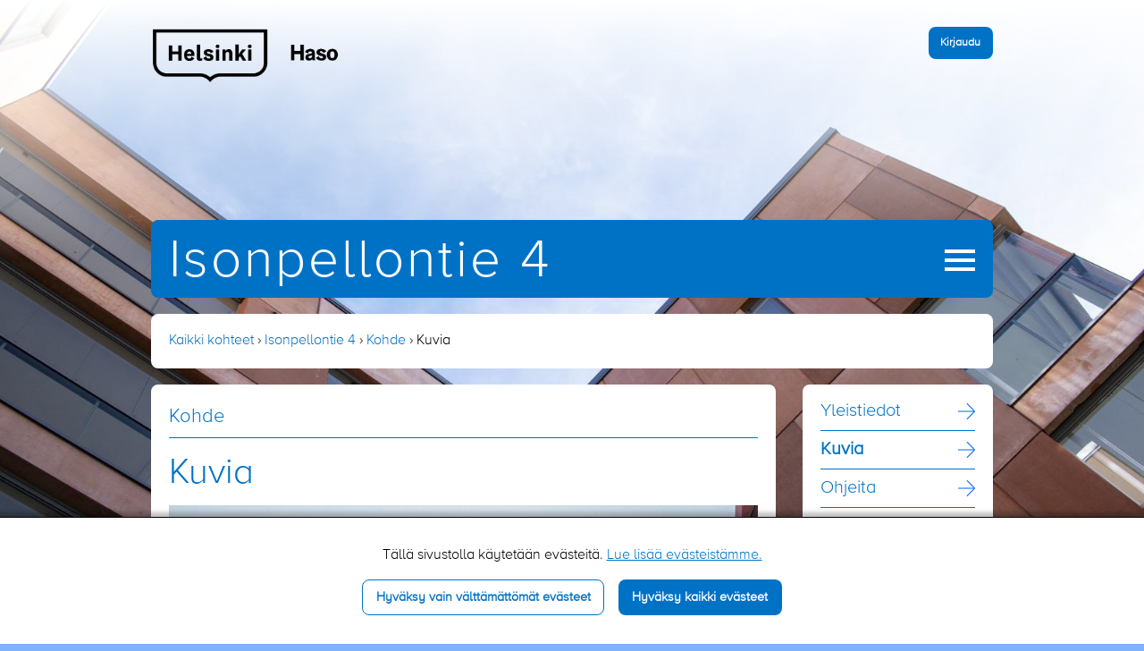

--- FILE ---
content_type: text/html; charset=UTF-8
request_url: https://kohteet.haso.fi/fi/isonpellontie-4/kohde/kuvia
body_size: 5683
content:
<!DOCTYPE html>
<html lang="fi" dir="ltr">
  <head>
    <meta charset="utf-8" />
<script async src="https://www.googletagmanager.com/gtag/js?id=G-5MJ3PKKWFM"></script>
<script>window.dataLayer = window.dataLayer || [];function gtag(){dataLayer.push(arguments)};gtag("js", new Date());gtag("set", "developer_id.dMDhkMT", true);gtag("config", "G-5MJ3PKKWFM", {"groups":"default","page_placeholder":"PLACEHOLDER_page_location","allow_ad_personalization_signals":false});gtag("config", "UA-50446810-2", {"groups":"default","anonymize_ip":true,"page_placeholder":"PLACEHOLDER_page_path","allow_ad_personalization_signals":false});</script>
<link rel="apple-touch-icon" sizes="180x180" href="/sites/default/files/favicons/apple-touch-icon.png"/>
<link rel="icon" type="image/png" sizes="32x32" href="/sites/default/files/favicons/favicon-32x32.png"/>
<link rel="icon" type="image/png" sizes="16x16" href="/sites/default/files/favicons/favicon-16x16.png"/>
<link rel="manifest" href="/sites/default/files/favicons/site.webmanifest"/>
<link rel="mask-icon" href="/sites/default/files/favicons/safari-pinned-tab.svg" color="#ffc40d"/>
<link rel="shortcut icon" href="/sites/default/files/favicons/favicon.ico"/>
<meta name="msapplication-TileColor" content="#ffc40d"/>
<meta name="msapplication-config" content="/browserconfig.xml"/>
<meta name="theme-color" content="#ffffff"/>
<meta name="favicon-generator" content="Drupal responsive_favicons + realfavicongenerator.net" />
<meta name="Generator" content="Drupal 10 (https://www.drupal.org)" />
<meta name="MobileOptimized" content="width" />
<meta name="HandheldFriendly" content="true" />
<meta name="viewport" content="width=device-width, initial-scale=1.0" />
<style>body { background-image: url("https://kohteet.haso.fi/sites/default/files/styles/background/public/kohde/2019-04/DSC_0277.jpg?itok=5mHRP9T4") ! important; }</style>
<link rel="alternate" hreflang="fi" href="https://kohteet.haso.fi/fi/isonpellontie-4/kohde/kuvia" />
<link rel="canonical" href="https://kohteet.haso.fi/fi/isonpellontie-4/kohde/kuvia" />
<link rel="shortlink" href="https://kohteet.haso.fi/fi/node/2963" />

    <title>Kuvia | Haso - Helsingin Asumisoikeus Oy</title>
    <link rel="stylesheet" media="all" href="/sites/default/files/css/css_hK-FlKDY8bMXCxYzF6tHi9POYpDcyB2sHNJc4uVtK6k.css?delta=0&amp;language=fi&amp;theme=haso_2018&amp;include=eJxFxjsOgDAIANALNaJO3qaBltQPlgQY7O11c3oPT3yyKFY2wP9T7KZEbKkIug_oWjk10-uIXPSDHYp25x5pR9e8zssGTZRQkg8PvoHQ-QUN3SSn" />
<link rel="stylesheet" media="all" href="/sites/default/files/css/css_KCRXc0bc6ToS0qMezsgNTPWLyV0nWNGvSQuqmCRvulU.css?delta=1&amp;language=fi&amp;theme=haso_2018&amp;include=eJxFxjsOgDAIANALNaJO3qaBltQPlgQY7O11c3oPT3yyKFY2wP9T7KZEbKkIug_oWjk10-uIXPSDHYp25x5pR9e8zssGTZRQkg8PvoHQ-QUN3SSn" />

    <script src="/sites/default/files/js/js_VtH6HT3SRgW9HmRSzKoGD1JymK-ftEAxhLXqpJSe9L0.js?scope=header&amp;delta=0&amp;language=fi&amp;theme=haso_2018&amp;include=eJxdy8EOQDAQhOEXKsXJ2zTb2lTZdGTbA2-PgwinmXzJTwvtTkATq6X3t3VWeM9qIhCFHWWSo6ZQ7B9MVKypuoBruFgvCOsdfjkgF871z5ty8xQzFbih60cbBZ7kBO3HPMU"></script>

    <meta name="robots" content="noindex">
  </head>
  <body class="path-node page-node-type-page">
    <div id="body-overlay"></div>
        <a href="#main-content" class="visually-hidden focusable skip-link">
      Hyppää pääsisältöön
    </a>
    
      <div class="dialog-off-canvas-main-canvas" data-off-canvas-main-canvas>
    
<header role="banner" id="top-wrapper">
  <div id="top-bar-wrapper">
    <div id="top-bar" class="grid-container">
      <div class="grid-x grid-padding-x">
        <div class="cell medium-3 small-4">
          <div id="logo">
            <a href="https://kohteet.haso.fi/fi" title="Etusivu"><img src="/themes/custom/haso_2018/images/haso_logo_black.png"></a>
          </div>
        </div>


        <div class="cell medium-9 small-8">
          <div class="top-bar-and-user-kohde-link">
              <div class="region region-top-bar">
    <div id="block-hasologinlink" class="block block-haso block-haso-login">
  
    
      <a href="/fi/isonpellontie-4/omat-sivut" class="login-link button small not-logged-in">Kirjaudu</a>
  </div>

  </div>

            <div class="user-kohde-link-wrapper"></div>
          </div>
        </div>
      </div>
    </div>
  </div>
</header>
<div id="title-and-menu-wrapper" class="grid-container">
  <div class="grid-x grid-padding-x">
    <div class="cell large-12">
      <div class="content-container blue-bg rounded">
        <h1 class="site-name length-over-10">
                  <a href="/isonpellontie-4">Isonpellontie 4</a>
                </h1>
                  <a href="#" title="Avaa valikko" id="menu-toggler"><span></span><span></span><span></span><span></span></a>
                  <div class="region region-navigation">
    <div id="block-haso-2018-mainnavigation" class="block block-system block-system-menu-blockmain">
    <nav role="navigation" aria-labelledby="block-haso-2018-mainnavigation-menu">
                      
    <h2 class="visually-hidden" id="block-haso-2018-mainnavigation-menu">Kohde navigation</h2>
    

              



              <ul region="navigation" block-id="haso_2018_mainnavigation" class="hasomenu">
                                                      <li><a href="/fi/isonpellontie-4">Etusivu</a></li>
      
      <li class="menu-level-0 menu-item menu-item--expanded menu-item--active-trail">
        <a href="/fi/isonpellontie-4/kohde" data-drupal-link-system-path="node/2960">Kohde</a>
                              <a title="Avaa alatasot" class="submenu-toggler" href="#"><span>Avaa alatasot</span></a>
                                  <ul>
                                
      <li class="menu-level-1 menu-item">
        <a href="/fi/isonpellontie-4/kohde/yleistiedot" data-drupal-link-system-path="node/2962">Yleistiedot</a>
              </li>
                            
      <li class="menu-level-1 menu-item menu-item--active-trail">
        <a href="/fi/isonpellontie-4/kohde/kuvia" data-drupal-link-system-path="node/2963" class="is-active" aria-current="page">Kuvia</a>
              </li>
                            
      <li class="menu-level-1 menu-item">
        <a href="/fi/isonpellontie-4/kohde/ohjeita" data-drupal-link-system-path="node/2961">Ohjeita</a>
              </li>
                            
      <li class="menu-level-1 menu-item">
        <a href="/fi/isonpellontie-4/kohde/turvallisuus" data-drupal-link-system-path="node/11102">Turvallisuus</a>
              </li>
        </ul>
  
              </li>
                                  
      <li class="menu-level-0 menu-item menu-item--expanded">
        <a href="/fi/isonpellontie-4/haso" data-drupal-link-system-path="node/2964">HASO</a>
                              <a title="Avaa alatasot" class="submenu-toggler" href="#"><span>Avaa alatasot</span></a>
                                  <ul>
                                
      <li class="menu-level-1 menu-item">
        <a href="/fi/isonpellontie-4/haso/asukasopas" data-drupal-link-system-path="node/2965">Asukasopas</a>
              </li>
                            
      <li class="menu-level-1 menu-item">
        <a href="/fi/isonpellontie-4/haso/retta-management" data-drupal-link-system-path="node/2966">Isännöitsijä­toimisto</a>
              </li>
        </ul>
  
              </li>
                            
      <li class="menu-level-0 menu-item">
        <a href="/fi/isonpellontie-4/asukaskokous-2025" data-drupal-link-system-path="node/2950">Ajankohtaista</a>
              </li>
                                  
      <li class="menu-level-0 menu-item menu-item--expanded">
        <a href="/fi/isonpellontie-4/asukaskokous-2022-0" data-drupal-link-system-path="node/3369">Tapahtumia</a>
                              <a title="Avaa alatasot" class="submenu-toggler" href="#"><span>Avaa alatasot</span></a>
                                  <ul>
                                
      <li class="menu-level-1 menu-item">
        <a href="/fi/isonpellontie-4/asukaskokous-2022-0/menneet-tapahtumat" data-drupal-link-system-path="node/2952">Menneet tapahtumat</a>
              </li>
        </ul>
  
              </li>
                            
      <li class="menu-level-0 menu-item">
        <a href="/fi/isonpellontie-4/yhteiset-tilat" data-drupal-link-system-path="node/2958">Yhteiset tilat</a>
              </li>
                            
      <li class="menu-level-0 menu-item">
        <a href="/fi/isonpellontie-4/asukastoimikunta" data-drupal-link-system-path="node/2968">Asukastoimikunta</a>
              </li>
                            
      <li class="menu-level-0 menu-item">
        <a href="/fi/isonpellontie-4/asukaskokoukset" data-drupal-link-system-path="node/2959">Asukaskokous</a>
              </li>
                                  
      <li class="menu-level-0 menu-item menu-item--expanded">
        <a href="/fi/isonpellontie-4/yhteystiedot" data-drupal-link-system-path="node/2953">Yhteystiedot</a>
                              <a title="Avaa alatasot" class="submenu-toggler" href="#"><span>Avaa alatasot</span></a>
                                  <ul>
                                
      <li class="menu-level-1 menu-item">
        <a href="/fi/isonpellontie-4/yhteystiedot/kohteen-yhteystiedot" data-drupal-link-system-path="node/2955">Kohteen yhteystiedot</a>
              </li>
                            
      <li class="menu-level-1 menu-item">
        <a href="/fi/isonpellontie-4/yhteystiedot/hason-yhteystiedot" data-drupal-link-system-path="node/2957">HASOn yhteystiedot</a>
              </li>
                            
      <li class="menu-level-1 menu-item">
        <a href="/fi/isonpellontie-4/yhteystiedot/retta-management" data-drupal-link-system-path="node/2954">Isännöitsijä­toimisto</a>
              </li>
        </ul>
  
              </li>
        </ul>
  


      </nav>
</div>
<div class="search-block-form block block-search block-search-form-block" data-drupal-selector="search-block-form" id="block-haso-2018-search" role="search">
  
    
      <form region="navigation" block-id="haso_2018_search" action="/fi/search/node" method="get" id="search-block-form" accept-charset="UTF-8">
  <div class="input-group">
    <div class="input-group-label">
      Etsi
    </div>
    <div class="input-group-field">
      <div class="js-form-item form-item js-form-type-search form-item-keys js-form-item-keys form-no-label">
      <label for="edit-keys" class="visually-hidden">Etsi</label>
        <input title="Kirjoita haluamasi hakusanat." data-drupal-selector="edit-keys" type="search" id="edit-keys" name="keys" value="" size="15" maxlength="128" class="form-search" />

        </div>

    </div>
    <div class="input-group-button">
      <a href="#" title="Etsi" class="icon-submit-button"><img src="/themes/custom/haso_2018/images/search.svg"></a>
    </div>
  </div>
    <div data-drupal-selector="edit-actions" class="form-actions js-form-wrapper form-wrapper" id="edit-actions"><input data-drupal-selector="edit-submit" type="submit" id="edit-submit" value="Etsi" class="button js-form-submit form-submit" />
</div>


    
  
  
</form>

  </div>

  </div>

      </div>
    </div>
  </div>
</div>
<div id="layout-container">
  <div class="grid-container">
        <div id="breadcrumbs" class="grid-x grid-padding-x">
      <div class="cell">
        <div class="content-container white-bg rounded">
            <div class="region region-breadcrumbs">
    <div id="block-haso-2018-breadcrumbs" class="block block-system block-system-breadcrumb-block">
  
    
        <nav role="navigation" aria-labelledby="system-breadcrumb">
    <h2 id="system-breadcrumb" class="visually-hidden">Murupolku</h2>
    <ol>
          <li>
                  <a href="/fi">Kaikki kohteet</a>
              </li>
          <li>
                  <a href="/fi/isonpellontie-4">Isonpellontie 4</a>
              </li>
          <li>
                  <a href="/fi/isonpellontie-4/kohde">Kohde</a>
              </li>
          <li>
                  Kuvia
              </li>
        </ol>
  </nav>

  </div>

  </div>

        </div>
      </div>
    </div>
      <div id="main-cols-grid" class="grid-x grid-padding-x">
      <div class="large-9 cell small-order-2 large-order-1">
          <div class="content-container white-bg rounded">
    <div class="region region-page-title">
    <div id="block-hasosectiontitle" class="block block-haso block-haso-section-title">
  
    
      <div class="section-title-wrapper"><h2>Kohde</h2></div>

  </div>
<div id="block-haso-2018-page-title" class="block block-core block-page-title-block">
  
    
      
  <h2>
<span>Kuvia</span>
</h2>


  </div>

  </div>

          <a id="main-content" tabindex="-1"></a>          <main role="main" id="layout-content">
            <div id="main-content-wrapper">
                <div class="region region-content">
    <div data-drupal-messages-fallback class="hidden"></div>
<div id="block-haso-2018-content" class="block block-system block-system-main-block">
  
    
      
<article data-history-node-id="2963" class="node node--type-page node--view-mode-full">
  
  
    

  <div class="node__content">
                        <div class="field field--name-field-image field--type-image field--element-view-mode-full field--label-hidden">  <img loading="lazy" src="/sites/default/files/styles/mainimage/public/2019-07/isonpellontie_gla-1-1-878x1024.jpg?itok=DKm_7es7" width="878" height="1024" alt="Isonpellontie " />


</div>
            
                    <div class="field field--name-body field--type-text-with-summary field--element-view-mode-full field--label-hidden"><!DOCTYPE html>
<html><body><p>Kohdekohtainen sis&auml;lt&ouml;</p></body></html>
</div>
            
      <div class="field field--name-field-image-gallery field--type-image field--element-view-mode-full field--label-above">
              <h3>Kuvagalleria</h3>
                    <div class="grid-x grid-padding-x medium-up-3 small-up-2">
                    <div class="cell">
          <a href="https://kohteet.haso.fi/sites/default/files/styles/gallery_big/public/gallery/2019-07/isonpellontie_gla-2-1400x843.jpg?itok=pVX2yLFk"><img src="/sites/default/files/styles/gallery_small/public/gallery/2019-07/isonpellontie_gla-2-1400x843.jpg?itok=aXkObxNF" width="292" height="176" alt="Isonpellontie " title="Kuva talvi 2019" loading="lazy" />

</a>

                      <div class="caption">Kuva talvi 2019</div>
                  </div>
              <div class="cell">
          <a href="https://kohteet.haso.fi/sites/default/files/styles/gallery_big/public/gallery/2019-07/isonpellontie_gla-7-1-682x1024.jpg?itok=_IaqBWxH"><img src="/sites/default/files/styles/gallery_small/public/gallery/2019-07/isonpellontie_gla-7-1-682x1024.jpg?itok=JzeXbaCz" width="292" height="438" alt="Isonpellontie " title="Kuva talvi 2019" loading="lazy" />

</a>

                      <div class="caption">Kuva talvi 2019</div>
                  </div>
              <div class="cell">
          <a href="https://kohteet.haso.fi/sites/default/files/styles/gallery_big/public/gallery/2019-07/isonpellontie_gla-8-1400x933.jpg?itok=I48XDVUW"><img src="/sites/default/files/styles/gallery_small/public/gallery/2019-07/isonpellontie_gla-8-1400x933.jpg?itok=Z4dl-N5J" width="292" height="195" alt="Isonpellontie " title="Kuva talvi 2019" loading="lazy" />

</a>

                      <div class="caption">Kuva talvi 2019</div>
                  </div>
              <div class="cell">
          <a href="https://kohteet.haso.fi/sites/default/files/styles/gallery_big/public/gallery/2019-07/isonpellontie_gla-22-1400x822.jpg?itok=vQ7qkoAS"><img src="/sites/default/files/styles/gallery_small/public/gallery/2019-07/isonpellontie_gla-22-1400x822.jpg?itok=SWiaVktp" width="292" height="171" alt="Isonpellontie " title="Kuva talvi 2019" loading="lazy" />

</a>

                      <div class="caption">Kuva talvi 2019</div>
                  </div>
              <div class="cell">
          <a href="https://kohteet.haso.fi/sites/default/files/styles/gallery_big/public/gallery/2019-07/isonpellontie_gla-24-1400x853.jpg?itok=5QOCOsif"><img src="/sites/default/files/styles/gallery_small/public/gallery/2019-07/isonpellontie_gla-24-1400x853.jpg?itok=aSY7SAMM" width="292" height="178" alt="Isonpellontie " title="Kuva talvi 2019" loading="lazy" />

</a>

                      <div class="caption">Kuva talvi 2019</div>
                  </div>
              <div class="cell">
          <a href="https://kohteet.haso.fi/sites/default/files/styles/gallery_big/public/gallery/2019-07/isonpellontie_gla-25-1-879x1024.jpg?itok=osQ113tc"><img src="/sites/default/files/styles/gallery_small/public/gallery/2019-07/isonpellontie_gla-25-1-879x1024.jpg?itok=ZNju4Kg5" width="292" height="340" alt="Isonpellontie " title="Kuva talvi 2019" loading="lazy" />

</a>

                      <div class="caption">Kuva talvi 2019</div>
                  </div>
              <div class="cell">
          <a href="https://kohteet.haso.fi/sites/default/files/styles/gallery_big/public/gallery/2019-07/isonpellontie_gla-29-1-883x1024.jpg?itok=F2LV9Gcg"><img src="/sites/default/files/styles/gallery_small/public/gallery/2019-07/isonpellontie_gla-29-1-883x1024.jpg?itok=IsD6XRck" width="292" height="339" alt="Isonpellontie " loading="lazy" />

</a>

                  </div>
                    </div>
          </div>
  

  </div>

</article>

  </div>

  </div>

            </div>
          </main>
        </div>
      </div>
      <div class="large-3 cell small-order-1 large-order-2" id="sidebar-cell">
        <aside role="complementary">
                      <div class="sidebar-section-title content-container top-rounded blue-bg no-bottom-margin"><div class="section-title-wrapper"><h2>Kohde</h2></div>
</div>
                      <div class="region region-sidebar">
    <div id="block-mainnavigation-submenu" class="block block-system block-system-menu-blockmain content-container white-bg rounded">
    <nav role="navigation" aria-labelledby="block-mainnavigation-submenu-menu">
                      
    <h2 class="visually-hidden" id="block-mainnavigation-submenu-menu">Main navigation</h2>
    

              



              <ul region="sidebar" block-id="mainnavigation_submenu" class="hasomenu">
                                
      <li class="menu-level-0 menu-item">
        <a href="/fi/isonpellontie-4/kohde/yleistiedot" data-drupal-link-system-path="node/2962">Yleistiedot</a>
              </li>
                            
      <li class="menu-level-0 menu-item menu-item--active-trail">
        <a href="/fi/isonpellontie-4/kohde/kuvia" data-drupal-link-system-path="node/2963" class="is-active" aria-current="page">Kuvia</a>
              </li>
                            
      <li class="menu-level-0 menu-item">
        <a href="/fi/isonpellontie-4/kohde/ohjeita" data-drupal-link-system-path="node/2961">Ohjeita</a>
              </li>
                            
      <li class="menu-level-0 menu-item">
        <a href="/fi/isonpellontie-4/kohde/turvallisuus" data-drupal-link-system-path="node/11102">Turvallisuus</a>
              </li>
        </ul>
  


      </nav>
</div>

  </div>

        </aside>
      </div>
    </div>
  </div>
</div>

<footer role="contentinfo" id="page-footer">
  <div class="grid-container">
    <div class="grid-x grid-padding-x">
              <div class="cell large-12">
                <div class="content-container white-bg rounded liftup-wrapper">
            <div><div class="footer-contact-haso"><strong>Helsingin Asumisoikeus Oy / Retta Management</strong><span class="separator"><span> | </span></span>Valimotie 9-11<span class="separator"><span> | </span></span>00380 Helsinki
           <br><strong>puhelin</strong> 030 609 5900
           <br>Katso kaikki isännöinnin yhteystiedot <a href="https://haso.fi/asiakaspalvelu-ja-yhteystiedot/">haso.fi</a>-sivulta.
           <br><strong><a href="https://www.haso.fi" target="_blank">haso.fi</a></strong>
           <br><a href="https://haso.fi/tietosuoja-ja-rekisteriseloste/" target="_blank">Rekisteriseloste</a>
           <br><a href="https://haso.fi/saavutettavuus/" target="_blank">Saavutettavuusseloste</a>
           <br><a href="https://haso.fi/tietoa-evasteista/" target="_blank">Evästeet</a></div></div>

          </div>
        </div>
          </div>
  </div>
</footer>

  </div>

    <section id="grokit-cookies-consent-wrapper" class="style-window-bottom hide-consent-popup"><div class="disclaimer-wrapper"><div class="consent-popup-content-wrapper"><p>Tällä sivustolla käytetään evästeitä. <a href="https://www.haso.fi/fi/evasteet">Lue lisää evästeistämme.</a></p></div>
</div>
<div class="buttons-wrapper"><a href="/fi/block-all-cookies" class="button hollow only-necessary">Hyväksy vain välttämättömät evästeet</a><a href="/fi/allow-all-cookies" class="button allow-all">Hyväksy kaikki evästeet</a></div>
</section>

    <script type="application/json" data-drupal-selector="drupal-settings-json">{"path":{"baseUrl":"\/","pathPrefix":"fi\/","currentPath":"node\/2963","currentPathIsAdmin":false,"isFront":false,"currentLanguage":"fi"},"pluralDelimiter":"\u0003","suppressDeprecationErrors":true,"ajaxPageState":{"libraries":"eJxdzMEOwjAMA9AfKgQ48TdV2kXdWKhRkgP9e3ZBk3qy9SSbX_zNCl7EiM9-jdVQiliqyu6DOhZJDWgqmTvriK06zZCaYd8iVxwhTkVR9-Nk4oru0mPmj8nlv1jZkR-3-5OaorAmHx7ypsIuPwYeRfA","theme":"haso_2018","theme_token":null},"ajaxTrustedUrl":{"\/fi\/search\/node":true},"ajaxLoader":{"markup":"\u003Cdiv class=\u0022ajax-throbber sk-flow\u0022\u003E\n              \u003Cdiv class=\u0022sk-flow-dot\u0022\u003E\u003C\/div\u003E\n              \u003Cdiv class=\u0022sk-flow-dot\u0022\u003E\u003C\/div\u003E\n              \u003Cdiv class=\u0022sk-flow-dot\u0022\u003E\u003C\/div\u003E\n            \u003C\/div\u003E","hideAjaxMessage":true,"alwaysFullscreen":true,"throbberPosition":"body"},"google_analytics":{"account":"G-5MJ3PKKWFM","trackOutbound":true,"trackMailto":true,"trackTel":true,"trackDownload":true,"trackDownloadExtensions":"7z|aac|arc|arj|asf|asx|avi|bin|csv|doc(x|m)?|dot(x|m)?|exe|flv|gif|gz|gzip|hqx|jar|jpe?g|js|mp(2|3|4|e?g)|mov(ie)?|msi|msp|pdf|phps|png|ppt(x|m)?|pot(x|m)?|pps(x|m)?|ppam|sld(x|m)?|thmx|qtm?|ra(m|r)?|sea|sit|tar|tgz|torrent|txt|wav|wma|wmv|wpd|xls(x|m|b)?|xlt(x|m)|xlam|xml|z|zip"},"grokit_cookies":{"cookies":{"necessary":[],"functional":[],"statistics":[],"marketing":[],"third_party":[],"unknown":[]},"cookie_types":{"necessary":{"allowed":true},"functional":{"allowed":false},"statistics":{"allowed":false},"marketing":{"allowed":false},"third_party":{"allowed":false},"unknown":{"allowed":false}},"settings":{"consent_cookie_name":"gc_consent","allowed_cookies_name":"gc_allowed"}},"user":{"uid":0,"permissionsHash":"066e9dda440d37204902fa550574207123571fc31019720b5f14cf00620c55df"}}</script>
<script src="/sites/default/files/js/js_eEhJC1FtuzAfZqkv8IEZNufbQdqMVbZVqE1qZrhJEb4.js?scope=footer&amp;delta=0&amp;language=fi&amp;theme=haso_2018&amp;include=eJxdy8EOQDAQhOEXKsXJ2zTb2lTZdGTbA2-PgwinmXzJTwvtTkATq6X3t3VWeM9qIhCFHWWSo6ZQ7B9MVKypuoBruFgvCOsdfjkgF871z5ty8xQzFbih60cbBZ7kBO3HPMU"></script>

    <script>
      $ = jQuery;
      $(document).foundation();
    </script>
  </body>
</html>


--- FILE ---
content_type: image/svg+xml
request_url: https://kohteet.haso.fi/themes/custom/haso_2018/images/right-arrow.svg
body_size: 229
content:
<svg xmlns="http://www.w3.org/2000/svg" width="18.803" height="17.436"><path fill="none" stroke="#0064ff" stroke-linecap="round" stroke-linejoin="round" d="M18.303 8.717l-8.217 8.219M10.086.5l8.217 8.217M18.303 8.717H.5"/></svg>
